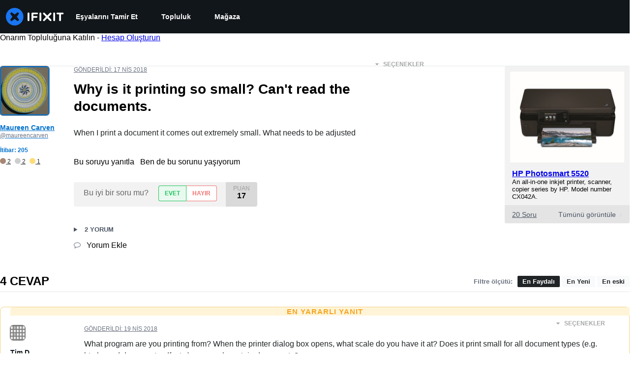

--- FILE ---
content_type: text/json
request_url: https://conf.config-security.com/model
body_size: 83
content:
{"title":"recommendation AI model (keras)","structure":"release_id=0x27:71:68:76:5d:62:46:73:21:2f:28:58:36:5b:22:2f:3e:4b:28:7d:66:50:44:25:73:72:29:3b:76;keras;wxs8cgw7lzy9v3vgjn4uk5s33nquw1cjh4wvjp309qfsiaedy2yz93qahcv2v5g7dbv02jim","weights":"../weights/27716876.h5","biases":"../biases/27716876.h5"}